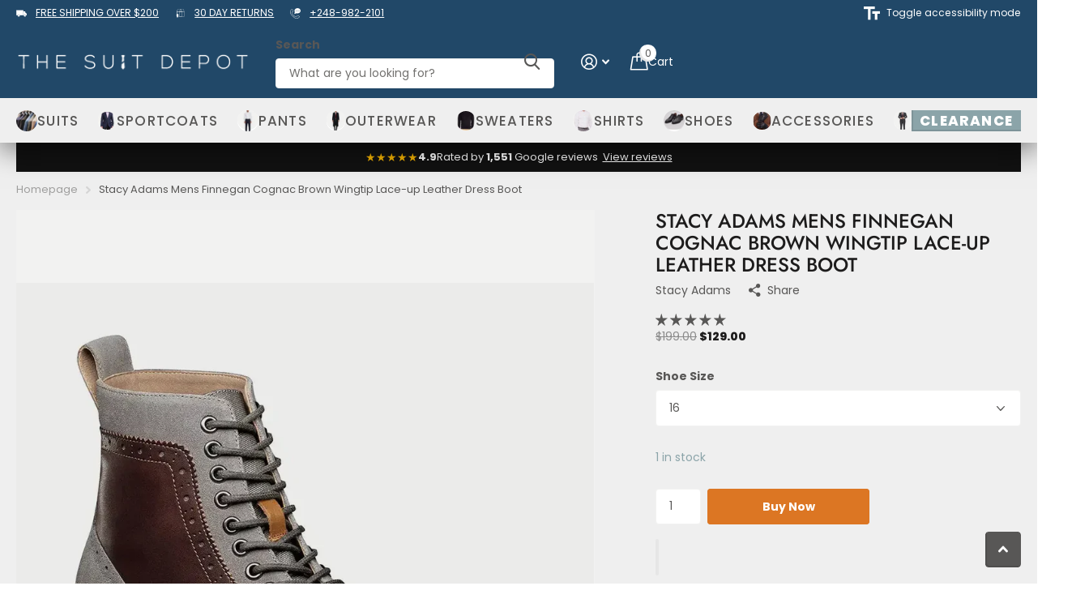

--- FILE ---
content_type: text/javascript;charset=UTF-8
request_url: https://www.shopperapproved.com/widgets/aggregates/41653/stacyadamsmensfinnegancognacbrownwingtiplaceupleatherdressboot.js
body_size: -123
content:

//Write to /var/www/releases/7546_49102e140f871151b67a71fe3ea626837b2abc3a/cached/widgets/aggregates/41653/stacyadamsmensfinnegancognacbrownwingtiplaceupleatherdressboot.js
var sa_cached = false;

var sa_filename = '/widgets/aggregates/41653/stacyadamsmensfinnegancognacbrownwingtiplaceupleatherdressboot.js';
(function(){//No reviews. 0 :  
// Cached 2026-01-18 04:55:14



if (typeof(sa_cached) == 'undefined') {
    sa_cached = '1';
}
else {
    sa_cached = (sa_cached) ? '1' : '0';
}
if (typeof(sa_filename) != 'undefined') {
    const sa_this = document.querySelector('script[src*="'+sa_filename+'"]');
    let sa_file = (sa_this) ? sa_this.getAttribute('src'): null;
    if (!sa_file) {
        sa_file = sa_filename;
    }
}
}) ();
